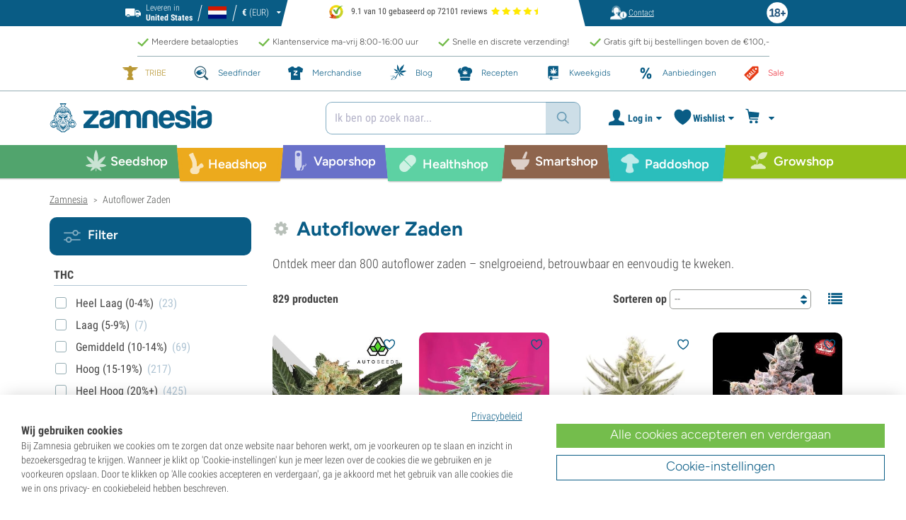

--- FILE ---
content_type: image/svg+xml
request_url: https://www.zamnesia.nl/img/l/4.svg
body_size: -201
content:
<?xml version="1.0" encoding="UTF-8"?>
<svg id="Laag_2" data-name="Laag 2" xmlns="http://www.w3.org/2000/svg" viewBox="0 0 30 20">
  <defs>
    <style>
      .cls-1 {
        fill: #ffde17;
      }

      .cls-2 {
        fill: #d41800;
      }
    </style>
  </defs>
  <g id="Laag_2-2" data-name="Laag 2">
    <g id="Germany_flag" data-name="Germany flag">
      <rect class="cls-1" y="13.3262" width="30" height="6.6738"/>
      <rect class="cls-2" y="6.6738" width="30" height="6.674"/>
      <rect width="30" height="6.6738"/>
    </g>
  </g>
</svg>

--- FILE ---
content_type: application/javascript
request_url: https://www.zamnesia.nl/themes/responsive/js/category.js?_=507f22ff20da70f52c7a8984cbb86c75
body_size: 425
content:
$(document).ready(function () {

	//initAjaxPagination();
	if ($('#seedbankDetector').length) {
		$('#catSmall #allseedbanks').children('ul').show();
	}
    update_wishlist_buttons();
	initInfiniteScroll();
	manageFoldedCategoryDescription();

	$('.description_read_more').click(function () {
		$('.cat_desc').removeClass('folded');
		$('.description_read_more').hide();
		$('.description_read_less').show();
	});

	$('.description_read_less').click(function () {
		$('.cat_desc').addClass('folded');
		$('.description_read_less').hide();
		$('.description_read_more').show();
	});

	if ($('.brands-navigation').length && window.innerWidth < 768) {
		new Swiper('.brands-navigation', {
			slidesPerView: 8,
			loop: false,
			nextButton: '.alphabet-next',
			prevButton: '.alphabet-prev',
			speed: 400,
		});
	} else {
		$('.alphabet').removeClass('swiper-wrapper');
		$('.brands-navigation').removeClass('swiper-container');
		$('.alphabet li').removeClass('swiper-slide');
	}

	initNiceCombinationsSelect();
	equalHeightsProductCardBottom();

	if ($('.search-popular-list').length && window.innerWidth > 767) {
		new Swiper('.search-popular-list', {
			slidesPerView: 5,
			loop: false,
			spaceBetween: 20,
			nextButton: '.search-popular-list-next',
			prevButton: '.search-popular-list-prev',
			speed: 400,
			breakpoints: {
				1199: { slidesPerView: 3 }
			}
		});
	}
});

/**
 * If category caching is enabled, the 'add to wishlist' buttons are initially displayed empty
 * and when the page is loaded, the already added products are marked.
 */
function update_wishlist_buttons ()
{
    if (typeof wishListProductsIds == 'object') {
        $.each(wishListProductsIds, function (i, v) {
            $('#wishlist-container'+i+v+' input.add-to-wishlist').addClass('in-wishlist');
        });
    }
}

function manageFoldedCategoryDescription()
{
	var heightRowsDescription = 100; //3 rows
	var countCurrentRowsDescription = 0;
	if ($('.folded').length) {
		$('.folded').children().each(function (i, el) {
			countCurrentRowsDescription = countCurrentRowsDescription + $(el).height();
		});
		if (countCurrentRowsDescription < heightRowsDescription) {
			$('.cat_desc').removeClass('folded');
			$('.description_read_less').hide();
			$('.description_read_more').hide();
		} else {
			$('.cat_desc').addClass('folded');
			$('.description_read_less').hide();
			$('.description_read_more').show();
		}
	}
}

--- FILE ---
content_type: application/javascript
request_url: https://www.zamnesia.nl/modules/countrypopup/js/frontend.js?_=507f22ff20da70f52c7a8984cbb86c75
body_size: 1205
content:
var CountryPopUp = {
    scroll_percentage: null,
    show_time: 0,
    fancybox: null,
    showing: null,
    identifier: null,

    init: function(scroll_percentage, show_time, view, iso, id_popup, age_restriction, checkout_popup) {
        view = view ? view : "subscribe.tpl";
        var subscribePopup = (view == 'subscribe.tpl');
        var self = this;
        var viewClasses = {
            'age_popup.tpl': {
                '#fancybox-overlay': 'agePopupOverlay',
                '#fancybox-wrap': 'ageWrapper',
                '#fancybox-content' : 'agePopup'
            },
            'subscribe.tpl': {
                '#fancybox-overlay': 'overlay-country-popup',
                '#fancybox-wrap': 'nl-subscribe-popup',
                '#fancybox-content' : 'content-country-popup'
            },
            'default.tpl': {
                '#fancybox-overlay': 'overlay-country-popup',
                '#fancybox-wrap': 'wrap-country-popup',
                '#fancybox-content' : 'content-country-popup'
            },
            'checkout.tpl': {
                '#fancybox-overlay': 'overlay-country-popup',
                '#fancybox-wrap': 'wrap-country-popup',
                '#fancybox-content' : 'content-country-popup'
            }
        }
        var language_iso	= iso,
        redirectLanguages	= ['it', 'de'];
        this.identifier		= 'country_popup_' + id_popup;

        if (-1 != redirectLanguages.indexOf(language_iso)) {
            this.identifier += '_' + language_iso;
        }

        if (checkout_popup) {
            this.identifier = 'checkout_popup';
        }

        this.scroll_percentage = scroll_percentage;
        this.show_time = show_time;

        if (!readCookie(this.identifier)) {
            this.fancybox = $('#counryPopupTrigger').fancybox({
                padding: 0,
                margin: 20,
                autoCenter: true,
                autoScale: true,
                centerOnScroll: true,
                showCloseButton: false,
                hideOnOverlayClick: false,
                autoDimensions: true,
                onComplete: function () {
                    $('#fancybox-content').css('visibility', 'visible');
                    $(window).resize();
                    if (!checkout_popup && !subscribePopup) {
                        if (!age_restriction) {
                            setCookie(self.identifier, true, 365*10);
                        }
                    }
                    if (subscribePopup) {
                        $('#fancybox-close').attr('style', 'display: block!important');
                    }
                },
                onStart: function () {
                    $('#fancybox-content').css('visibility', 'hidden');
                    $('#fancybox-overlay').addClass(viewClasses[view]['#fancybox-overlay']);
                    $('#fancybox-wrap').addClass(viewClasses[view]['#fancybox-wrap']);
                    $('#fancybox-content').addClass(viewClasses[view]['#fancybox-content']);
	                $('#fancybox-wrap').addClass('countrypopup');
                },
                onClosed: function () {
                    $('#fancybox-overlay').removeClass(viewClasses[view]['#fancybox-overlay']);
                    $('#fancybox-wrap').removeClass(viewClasses[view]['#fancybox-wrap']);
                    $('#fancybox-content').removeClass(viewClasses[view]['#fancybox-content']);

                    $('#fancybox-wrap').removeClass('countrypopup');
                    if (subscribePopup) {
                        setCookie(self.identifier, true, 365*10);
                    }
                }
            });

            this.runModal();
        }

        $('#closeAgePopup').on('click', function(event){
            event.preventDefault();
            $.fancybox.close();
            setCookie(self.identifier, true, 365*10);
        });

        $('#closeCheckoutPopup').on('click', function(event){
            event.preventDefault();
            $.fancybox.close();
        });

        $('#addFreeToCart').on('click', function(event){
            event.preventDefault();
            $.ajax({
                type: 'GET',
                url: baseDir + 'cart.php',
                data: 'ajax=true&summary&add_checkout_gift=true',
                dataType: 'json',
                success: function(data) {
                    ajaxCart.refresh();
                    updateCartSummary(data.summary);
                    setCookie('checkout_popup', true, 365*10);
                },
                error: function() {
                    console.log('error');
                }
            });
            $.fancybox.close();
        });

        this.actionSubmitNewsletterForm();
    },

  runModal: function() {
        var self = this;

        if (self.scroll_percentage && self.show_time) {
            $(document).scroll(function () {
                var scrollPercent = 100 * $(window).scrollTop() / ($(document).height() - $(window).height()) + 1;
                if(scrollPercent >= self.scroll_percentage && !self.showing) {
                    self.showing = true;
                    setTimeout(function () {
                        self.fancybox.click();
                    }, self.show_time*1000);
                }
            });
        } else if (self.scroll_percentage) {
            $(document).scroll(function () {
                var scrollPercent = 100 * $(window).scrollTop() / ($(document).height() - $(window).height()) + 1;
                if(scrollPercent >= self.scroll_percentage && !self.showing) {
                    self.fancybox.click();
                    self.showing = true;
                }
            });
        } else {
            setTimeout(function () {
                self.fancybox.click();
                self.showing = true;
            }, self.show_time*1000);
        }
    },

    actionSubmitNewsletterForm: function() {
        var self = this;
        var $container = $('.cpp-subscribe-container');

        if (typeof blockNewsLetterAjax == "undefined") {
            var blockNewsLetterAjax = baseDir + "modules/blocknewsletter/subscribe.php";
        }

        $('#cpp-subscribe').submit(function (e) {
            e.preventDefault();
            $('.cpp-subscribe-container').addClass('loading');
            var email = $('#cpp-email').val();
            $.ajax({
                type: 'POST',
                url: blockNewsLetterAjax,
                data: 'ajax=1&action=0&email=' + email + '&age-confirm=' + ($('#cpp-agree').is(':checked') ? 1 : 0),
                dataType: 'json',
                success: function(data) {
                    $('.cpp-subscribe-container').removeClass('loading');
                    if (typeof data == 'object') {
                        if (data.success) {
                            setCookie(self.identifier, true, 365*10);

                            $('.cpp-subscribe-container').remove();
                            $('.cpp-message-success').show(200);

                        }
                        else if (data.error) {
                            $container.find('.errors').html(data.error);
                            $container.find('.errors').show(200);
                        }
                    }
                    else {
                        $container.find('.errors').html('Something went wrong');
                        $container.find('.errors').show(200);
                    }
                },
                error: function(XMLHttpRequest, textStatus, errorThrown) {
                    $('.cpp-subscribe-container').removeClass('loading');
                    $container.find('.errors').html('Technical error');
                    $container.find('.errors').show(200);
                }
            });
        });

        $('.nl-subscribe').on('click', '.closeBtn', function(e) {
            e.preventDefault();
            $.fancybox.close();
        });
    }
}

--- FILE ---
content_type: image/svg+xml
request_url: https://www.zamnesia.nl/themes/responsive/img/Seedshop_icon_BG_Desktop.svg
body_size: 1471
content:
<svg width="365" height="192" viewBox="0 0 365 192" fill="none" xmlns="http://www.w3.org/2000/svg">
<g clip-path="url(#clip0_261_5849)">
<g opacity="0.5" filter="url(#filter0_i_261_5849)">
<path d="M352.394 169.809C327.617 155.691 299.723 148.027 271.25 147.513C264.804 147.535 258.365 147.97 251.974 148.816C262.829 141.102 273.023 132.488 282.45 123.064C307.068 97.8855 326.331 67.9292 339.065 35.0207C339.428 34.0155 339.499 32.9268 339.269 31.8825C339.038 30.8382 338.516 29.8817 337.764 29.1253C337.012 28.3689 336.061 27.8441 335.023 27.6124C333.984 27.3808 332.902 27.452 331.902 27.8176C299.181 40.6241 269.396 59.9971 244.361 84.7561C235.597 93.6235 227.524 103.155 220.213 113.266C224.734 93.5363 227.062 73.3626 227.155 53.1158C226.657 10.0861 216.721 -32.3026 198.056 -71.0248C197.572 -71.929 196.859 -72.6883 195.989 -73.2259C195.12 -73.7634 194.124 -74.0599 193.104 -74.0852C192.076 -74.0916 191.068 -73.8082 190.192 -73.2673C189.317 -72.7263 188.61 -71.9494 188.151 -71.0248C169.473 -32.3071 159.536 10.0845 159.052 53.1158C159.149 73.3623 161.478 93.5355 165.994 113.266C158.703 103.117 150.629 93.5607 141.846 84.6862C116.811 59.9272 87.0256 40.5543 54.3046 27.7478C53.302 27.3859 52.2182 27.3165 51.1781 27.5478C50.1381 27.779 49.1843 28.3014 48.4269 29.0546C47.6695 29.8079 47.1394 30.7612 46.8978 31.8045C46.6562 32.8478 46.7129 33.9386 47.0615 34.9509C59.795 67.8594 79.0577 97.8157 103.676 122.994C113.122 132.418 123.315 141.053 134.152 148.816C127.788 147.968 121.376 147.533 114.957 147.513C86.4865 148.044 58.5972 155.707 33.8133 169.809C32.9798 170.306 32.2889 171.013 31.8082 171.859C31.3276 172.706 31.0736 173.663 31.0711 174.638C31.0571 175.616 31.3041 176.58 31.7864 177.429C32.2687 178.279 32.9686 178.983 33.8133 179.467C58.5972 193.569 86.4865 201.232 114.957 201.763C123.489 201.737 132.003 200.993 140.412 199.541C139.88 200.006 139.417 200.542 138.884 200.995C124.425 216.011 113.586 234.165 107.205 254.059C106.937 255.025 106.93 256.045 107.184 257.014C107.438 257.983 107.944 258.867 108.651 259.575C109.372 260.284 110.265 260.791 111.241 261.047C112.217 261.302 113.243 261.296 114.216 261.029C133.915 254.748 151.888 243.939 166.711 229.459L187.434 210.607V260.412C187.434 261.917 188.028 263.36 189.086 264.424C190.144 265.488 191.579 266.085 193.075 266.085C194.571 266.085 196.005 265.488 197.063 264.424C198.121 263.36 198.715 261.917 198.715 260.412V210.607L219.206 229.226C234.095 243.795 252.145 254.686 271.933 261.041C272.428 261.193 272.943 261.272 273.46 261.274C274.327 261.265 275.181 261.057 275.956 260.665C276.73 260.272 277.405 259.706 277.928 259.011C278.451 258.315 278.809 257.508 278.973 256.651C279.137 255.795 279.104 254.912 278.875 254.07C272.578 234.162 261.751 216.004 247.253 201.042C246.782 200.518 246.271 200.032 245.726 199.587C254.13 201.078 262.647 201.822 271.181 201.81C299.651 201.279 327.54 193.616 352.324 179.514C353.136 179.004 353.807 178.296 354.275 177.455C354.742 176.615 354.992 175.67 355 174.707C355.008 173.744 354.774 172.795 354.321 171.947C353.867 171.099 353.209 170.379 352.405 169.855" fill="#CBE7D4"/>
</g>
</g>
<defs>
<filter id="filter0_i_261_5849" x="31.0706" y="-74.0853" width="323.929" height="340.171" filterUnits="userSpaceOnUse" color-interpolation-filters="sRGB">
<feFlood flood-opacity="0" result="BackgroundImageFix"/>
<feBlend mode="normal" in="SourceGraphic" in2="BackgroundImageFix" result="shape"/>
<feColorMatrix in="SourceAlpha" type="matrix" values="0 0 0 0 0 0 0 0 0 0 0 0 0 0 0 0 0 0 127 0" result="hardAlpha"/>
<feOffset/>
<feGaussianBlur stdDeviation="2"/>
<feComposite in2="hardAlpha" operator="arithmetic" k2="-1" k3="1"/>
<feColorMatrix type="matrix" values="0 0 0 0 0 0 0 0 0 0 0 0 0 0 0 0 0 0 0.25 0"/>
<feBlend mode="normal" in2="shape" result="effect1_innerShadow_261_5849"/>
</filter>
<clipPath id="clip0_261_5849">
<rect width="365" height="192" fill="white"/>
</clipPath>
</defs>
</svg>


--- FILE ---
content_type: image/svg+xml
request_url: https://www.zamnesia.nl/themes/responsive/img/footer-payment-methods/iDeal.svg
body_size: 294
content:
<svg id="iDeal" xmlns="http://www.w3.org/2000/svg" viewBox="0 0 111.41 97.14"><defs><style>.cls-1{fill:#cc1b69;}.cls-2{fill:#fff;}</style></defs><title>iDeal</title><rect x="12.39" y="54.68" width="17.85" height="29.65"/><circle cx="21.47" cy="39.86" r="10.11"/><path d="M64.94,2.94H.89v97.14H64.94v0c14-.19,25.08-3.67,32.94-10.36,9.57-8.14,14.42-21,14.42-38.2a59.16,59.16,0,0,0-3.79-21.92A39.92,39.92,0,0,0,97.94,14.29C89.82,7.08,78.43,3.18,64.94,3v0ZM63.73,9.39c12.42,0,22.76,3.36,29.92,9.72,8.1,7.2,12.2,18.1,12.2,32.4,0,28.34-13.78,42.12-42.12,42.12H7.34V9.39Z" transform="translate(-0.89 -2.94)"/><path class="cls-1" d="M62,87.29H39.33V17.24H61.06c18.88,0,39,7.45,39,35.12,0,29.24-20.1,34.93-39,34.93Z" transform="translate(-0.89 -2.94)"/><path class="cls-2" d="M47.72,36.88A6.17,6.17,0,0,0,45,35.2a12.33,12.33,0,0,0-3.33-.34H35V52.64h6.86A10.77,10.77,0,0,0,45,52.26a6.44,6.44,0,0,0,2.57-1.45,7.92,7.92,0,0,0,1.92-3.16A11.61,11.61,0,0,0,50,43.91a13,13,0,0,0-.58-4.13A8,8,0,0,0,47.72,36.88Zm-8.44,1.76h1.07a14.26,14.26,0,0,1,2.7.15,2.86,2.86,0,0,1,1.37.68,3.46,3.46,0,0,1,.84,1.44,9.73,9.73,0,0,1,.32,2.85,10.86,10.86,0,0,1-.32,3,3.22,3.22,0,0,1-.76,1.41,2.62,2.62,0,0,1-1.19.59,8.65,8.65,0,0,1-1.94.15H39.28Z" transform="translate(-0.89 -2.94)"/><path class="cls-2" d="M57.25,45.23h8.44V41.45H57.25V38.64h9.08V34.86H52.93V52.64H66.65V48.86h-9.4Z" transform="translate(-0.89 -2.94)"/><path class="cls-2" d="M74.55,34.86,67.64,52.64h4.6l1.4-3.82h6.09c.2.5,1.48,3.82,1.48,3.82H85.9L78.8,34.86ZM78.3,45H75c.29-.8,1.12-3.09,1.62-4.45Z" transform="translate(-0.89 -2.94)"/><path class="cls-2" d="M91.93,48.86V35H87.61V52.64H100.4V48.86Z" transform="translate(-0.89 -2.94)"/></svg>

--- FILE ---
content_type: application/javascript
request_url: https://www.zamnesia.nl/modules/newseedfinder/js/front.js?_=507f22ff20da70f52c7a8984cbb86c75
body_size: 2749
content:
const state = {
    layersQuantity: null,
    layersPosition: null,
    currentLayerId: null,
    previousIds: [],
    selectedOptions: {}, //[layer_id]: optin_id || [...optoin_id]
    preSelectedOptions: {},
    multiple: false,
    questionNumber: null,
    debug: false
};

let swiperTopPagination = null;
let swiperNewseedFinderProducts = null;
let lazyInstanceNsf = null;

function initSeedfinder() {
    swiperTopPagination = new Swiper('.newSeedfinder-navigation', {
        slidesPerView: 'auto',
        loop: false,
        speed: 400
    });

    state.layersQuantity = $('.seedfinder-swiper-slide').data('layers-quantity');
    state.layersPosition = $('.seedfinder-swiper-slide').data('layers-position');
    state.currentLayerId = $('.seedfinder-swiper-slide').data('layerid');
    state.multiple = $('.seedfinder-swiper-slide').data('multiple');
    state.questionNumber = $('.seedfinder-swiper-slide').data('question-number');
    if (typeof $('.seedfinder-swiper-slide').data('selected-options') == 'object') {
        state.selectedOptions = $('.seedfinder-swiper-slide').data('selected-options');
        for (let i in state.selectedOptions) {
            state.previousIds.push(i);
        }
    }

    if (typeof preselectedOptionsJson !== 'undefined' && preselectedOptionsJson) {
        state.preSelectedOptions = JSON.parse(preselectedOptionsJson);
    }

    if (state.debug) {
        console.log('state on init')
        console.log(state)
    }

    if ($('.seedfinder-products__wrap#product_list').length) {
       decorateRenderedProductsView();
    }

    if ($('#noProducts-wrap').length) {
        decorateRenderedNoProductsView();
    }

    assignPaginationClickEvent();
    assignOptionClickEvent();
    updateNavigationButtonsAvailability();

    assignResetButtonClickEvent();

    $('.seedfinder-next').click(function () {
        if ($('.seedfinder-next button').hasClass('disabled')) {
            return false;
        }
        changeLayer('next');
    });
    assignBackButtonClickEvent();
}

function changeLayer(direction, numberQuestion = 0, idLayer = 0, reset = false) {
    $('.seedfinder-body').addClass('loading');
    let data = {};
    if (direction === 'next') {
        data = state;
    } else if (direction == 'back' || direction == 'number') {
        state.questionNumber = numberQuestion;
        state.layersPosition = numberQuestion;
        if (reset) {
            state.selectedOptions = {};
            state.previousIds = [];
        }
        data = { ...state, back: idLayer}
        if (reset) {
            data = { ...data, actionRestart: 1}
        }
    }
    $.ajax({
        type: 'post',
        data,
        url: baseDir + 'modules/newseedfinder/ajax.php',
        success: (data) => {
            var data_result = JSON.parse(data);

            if (data_result.products) {
                updateProgressBar('last')
                renderProducts(data_result.products)
                return;
            }

            if (data_result.noProducts) {
                updateProgressBar('last')
                renderNoProducts(data_result.noProducts)
                return;
            }

            if (direction === 'next') {
                const previousIds = state.previousIds;
                let index =  previousIds.findIndex(($id) => $id == state.currentLayerId);
                if (index === -1) {
                    state.previousIds.push(state.currentLayerId);
                }
                if (data_result.position) {
                    state.questionNumber = data_result.position;
                } else {
                    state.questionNumber++;
                }
            } else if (direction == 'back' || direction == 'number') {
                state.layersPosition = data_result.position;
            }

            state.currentLayerId = data_result.id;
            state.multiple       = Boolean(data_result.multiple === '1');
            state.layersPosition = Number(data_result.position);
            $('#nsf-wrapper').removeClass('showProducts')
            $('#nsf-wrapper').removeClass('noProducts')
            $('.seedfinder-wrap').removeClass('showProducts')
            $('.seedfinder-wrap').removeClass('noProducts')
            $('.seedfinder-pagination').show()

            updateProgressBar(data_result.position, data_result.id, reset);
            updateNavigationButtonsAvailability();
            assignBackButtonClickEvent();
            assignResetButtonClickEvent();

            $('.seedfinder-swiper-slide').html(data_result.optionsHTML).fadeIn(250);

            updateOptionSelectedStatus();
            assignOptionClickEvent();

        },
        error: () => {
            console.log('Technical error');
        }
    });
    $('.seedfinder-body').removeClass('loading');

    if (state.debug) {
        console.log('state after change layer')
        console.log(state)
    }
}

function updateOptionSelectedStatus() {
    if (typeof state.selectedOptions[state.currentLayerId] !== 'undefined' && state.selectedOptions[state.currentLayerId].length) {
        state.selectedOptions[state.currentLayerId].forEach(function (e) {
            $('.seedfinder-layer-element[data-optionid='+e+']').addClass('selected')
        })
    }
}

function updateNavigationButtonsAvailability() {
    if (typeof state.selectedOptions[state.currentLayerId] !== 'undefined' && state.selectedOptions[state.currentLayerId].length) {
        $('.seedfinder-next button').removeClass('disabled');
    } else {
        $('.seedfinder-next button').addClass('disabled');
    }
    if (state.layersPosition > 1) {
        $('.seedfinder-reset').removeClass('deactivated');
        $('.seedfinder-back button').removeClass('disabled');
    } else {
        $('.seedfinder-reset').addClass('deactivated');
        $('.seedfinder-back button').addClass('disabled');
    }
    if (state.layersPosition == state.layersQuantity) {
        $('.seedfinder-next button').hide();
        $('.seedfinder-next button#show_results').show();
    } else {
        $('.seedfinder-next button').hide();
        if (window.innerWidth > 767) {
            $('.seedfinder-next button#desktop_next').show();
        } else {
            $('.seedfinder-next button#mobile_next').show();
        }
    }
}

function getDoneElements()
{
    let doneElements = Array();
    $('.element-done').each(function (e) {
        doneElements.push($(this).attr('data-number'))
    })
    return doneElements;
}

function assignResetButtonClickEvent()
{
    $('.seedfinder-reset').unbind('click');
    const doneElements = getDoneElements();
    let realFirstStep = null;

    doneElements.every(v => {
        if (state.selectedOptions[v]) {
            realFirstStep = v;
            return false;
        }
        return true;
    });
    if (realFirstStep) {
        $('.seedfinder-reset').click(function () {
            if ($('.seedfinder-reset').hasClass('deactivated')) {
                return;
            }
            changeLayer('number', parseInt($('.bar-element[data-number='+realFirstStep+']').attr('data-quest')), realFirstStep, true);
        });
    } else {
        $('.seedfinder-reset').addClass('deactivated');
    }

}

function assignBackButtonClickEvent()
{
    $('.seedfinder-back').unbind('click');
    $('.seedfinder-back').click(function () {

        const reversedDoneElements = getDoneElements().reverse();
        let backTo = null;
        reversedDoneElements.every(v => {
            if (state.selectedOptions[v]) {
                backTo = v;
                return false;
            }
            return true;
        });

        if (backTo) {
            changeLayer('back', $('.bar-element[data-number='+backTo+']').attr('data-quest'), backTo);
        }

    });
}

function assignPaginationClickEvent()
{
    $('.bar-element').unbind('click');
    $('.element-done').click(function () {
        changeLayer('number', parseInt($(this).attr('data-quest')), parseInt($(this).attr('data-number')));
    });
}

function assignBackRestartButtonClickEvent()
{
    const doneElements = getDoneElements();
    const reversedDoneElements = getDoneElements().reverse();
    let realFirstStep = null;
    let realLastStep = null;

    reversedDoneElements.every(v => {
        if (state.selectedOptions[v]) {
            realLastStep = v;
            return false;
        }
        return true;
    });
    doneElements.every(v => {
        if (state.selectedOptions[v]) {
            realFirstStep = v;
            return false;
        }
        return true;
    });

    $('#back-to-first-step').click(function () {
        changeLayer('number', parseInt($('.bar-element[data-number='+realFirstStep+']').attr('data-quest')), realFirstStep, true);
    });

    $('#back-to-last-step').click(function () {
        changeLayer('number', parseInt($('.bar-element[data-number='+realLastStep+']').attr('data-quest')), realLastStep);
    });
}

function assignOptionClickEvent()
{
    $('.seedfinder-layer-element').click(function () {
        const selectedOptionId = String($(this).data('optionid'));
        const noPreferenceOption = Boolean($(this).data('nochoice'));
        const noPreferenceId = $(document).find('.seedfinder-layer-element[data-nochoice=1]').attr('data-optionid');

        if (!state.selectedOptions[state.currentLayerId]) {
            state.selectedOptions[state.currentLayerId] = [];
        }

        const stateOptions = state.selectedOptions[state.currentLayerId];

        let index =  stateOptions.findIndex(($id) => $id == selectedOptionId);

        if (index === -1) {
            if (state.multiple == 0) {
                state.selectedOptions[state.currentLayerId] = [];
            }
            if (state.multiple == 1) {
                state.selectedOptions[state.currentLayerId] = stateOptions.filter(($id) => $id != noPreferenceId);
            }
            state.selectedOptions[state.currentLayerId].push(selectedOptionId)
        } else {
            state.selectedOptions[state.currentLayerId] = stateOptions.filter(($id) => $id != selectedOptionId);
        }

        if (state.multiple == 0) {
            $(document).find('.seedfinder-layer-element').removeClass('selected');
            if (index !== -1) {
                updateNavigationButtonsAvailability();
                return;
            }
            $(this).addClass('selected');
        } else {

            if (noPreferenceOption) {
                $(document).find('.seedfinder-layer-element').removeClass('selected');
                state.selectedOptions[state.currentLayerId] = [selectedOptionId];
            } else {
                $(document).find('.seedfinder-layer-element[data-nochoice=1]').removeClass('selected');
            }

            if (index === -1) {
                $(this).addClass('selected');
            } else {
                $(this).removeClass('selected');
            }
        }

        updateNavigationButtonsAvailability();
        if (state.debug) {
            console.log('state after option click')
            console.log(state)
        }
    });
}

function updateProgressBar(pos, id = null) {

    if (pos === 'last') {
        $('.element-current').addClass('element-done')
        return;
    }

    $('.steps-counter-current-step').html(pos)

    for (i = 1; i <= state.layersQuantity; i++) {
        if (i < state.questionNumber) {
            classAdd = 'element-done';
            classRemove = 'element-not-done';
            if ($('.main-progress #bar-element' + (i)).hasClass('element-current')) {
                classRemove = 'element-current';
            }
        }
        else if (i == state.questionNumber) {
            classAdd = 'element-current';
            if (id) {
                $('.main-progress #bar-element' + (i)).attr('data-number', id);
            }
            if ($('.main-progress #bar-element' + (i)).hasClass('element-not-done')) {
                classRemove = 'element-not-done';
            } else {
                classRemove = 'element-done';
            }
        }
        else {
            classAdd = 'element-not-done';
            classRemove = 'element-done';
            if ($('.main-progress #bar-element' + (i)).hasClass('element-current')) {
                classRemove = 'element-current';
            }
        }
        $('.main-progress #bar-element' + (i)).addClass(classAdd);
        $('.main-progress #bar-element' + (i)).removeClass(classRemove);
        if ($('.main-progress #bar-element' + (i)).hasClass('element-not-done')) {
            $('.main-progress #bar-element' + (i)).removeClass('element-done');
        }
    }

    assignPaginationClickEvent();

    if (typeof swiperTopPagination !== 'undefined') {
        if (state.questionNumber > 2) {
            swiperTopPagination.slideTo(state.questionNumber - 2);
        }
        if (state.questionNumber <= 2) {
            swiperTopPagination.slideTo(0);
        }
    }
}

function renderNoProducts(noProducts) {
    $('.seedfinder-swiper-slide').html(noProducts);
    decorateRenderedNoProductsView();
}

function renderProducts(products) {
    $('.seedfinder-swiper-slide').fadeOut(250, () => {
        $('.seedfinder-swiper-slide').html(products).fadeIn(250, function () {
            decorateRenderedProductsView();
        });
    });
}

function decorateRenderedNoProductsView()
{
    $('#nsf-wrapper').addClass('noProducts');
    $('.seedfinder-wrap').addClass('noProducts')
    assignBackRestartButtonClickEvent();
}

function decorateRenderedProductsView()
{
    $('#nsf-wrapper').addClass('showProducts')
    $('.seedfinder-wrap').addClass('showProducts')

    let defaultNumberPerView = 5.2;
    let numberPerView767 = 2.2;
    let numberPerView1199 = 3.2;
    let numberPerView1599 = 4.2;
    if (!$('#nsf-wrapper').length) {
        defaultNumberPerView = 4.2;
    }

    if ($('#newseedfinder.newseedfinderPage').length) {
        defaultNumberPerView = 5.5;
        numberPerView1199 = 4.5;
        numberPerView1599 = 5.5;
    }

    swiperNewseedFinderProducts = new Swiper('.newSeedfinder-productList', {
        slidesPerView: defaultNumberPerView,
        loop: false,
        spaceBetween: 20,
        speed: 400,
        nextButton: '.seedfinder-products__list-head .swiper-button-next',
        prevButton: '.seedfinder-products__list-head .swiper-button-prev',
        breakpoints: {
            767: {
                slidesPerView: numberPerView767
            },
            1199: {
                slidesPerView: numberPerView1199
            },
            1599: {
                slidesPerView: numberPerView1599
            }
        },
        onTransitionStart: function () {
            if (typeof(lazyInstanceNsf) != 'undefined' && typeof lazyInstanceNsf.update === 'function') {
                lazyInstanceNsf.update();
            }
        }
    });

    if ($('.productCardWrap img.lazy').length) {
        lazyInstanceNsf = $('.productCardWrap img.lazy').Lazy({
            chainable: false,
            afterLoad: function (element) {
                let productCardWrap = $('.productCardWrap');
                if (productCardWrap) {
                    productCardWrap.equalHeights();
                }
            }
        });
    }

    ajaxCart.overrideButtonsInThePage();
    equalHeightsProductCardBottom();
    assignBackRestartButtonClickEvent();
    displayProductsRating();
    initNiceCombinationsSelect();

    $('.show_more').click(function () {
        $(this).hide();
        $(this).parent().find('.hidden-features').show();
        $(this).parent().find('.show_less').show();
    })
    $('.show_less').click(function () {
        $(this).hide();
        $(this).parent().find('.hidden-features').hide();
        $(this).parent().find('.always_show').show();
        $(this).parent().find('.show_more').show();
    })
}

function resetSeedfinder() {
    $('#nsf-wrapper').removeClass('showProducts')
    state.layersQuantity = null
    state.layersPosition = null
    state.currentLayerId = null
    state.previousIds = []
    state.selectedOptions = {}
    state.preSelectedOptions = {}
    state.multiple = false
    state.questionNumber = null
}

$(document).ready(function() {
    initSeedfinder();
});


--- FILE ---
content_type: image/svg+xml
request_url: https://www.zamnesia.nl/img/splio/redesign/Stone_2.svg
body_size: 1821
content:
<svg id="Rank_2_stone" xmlns="http://www.w3.org/2000/svg" xmlns:xlink="http://www.w3.org/1999/xlink" width="53.731" height="53.318" viewBox="0 0 53.731 53.318">
  <defs>
    <linearGradient id="linear-gradient" x1="0.5" y1="1" x2="0.5" gradientUnits="objectBoundingBox">
      <stop offset="0" stop-color="#dd9152"/>
      <stop offset="1" stop-color="#cc7025"/>
    </linearGradient>
    <linearGradient id="linear-gradient-2" y1="0.5" x2="1" y2="0.5" gradientUnits="objectBoundingBox">
      <stop offset="0" stop-color="#703111"/>
      <stop offset="1" stop-color="#9e5726"/>
    </linearGradient>
  </defs>
  <g id="Stone">
    <path id="Path_72869" data-name="Path 72869" d="M27.132.023a4.218,4.218,0,0,1,1.222.061,12,12,0,0,1,2.935.941l2.279,1.062L36,3.2c4.062,1.91,8.242,4.068,11.264,7.4a19.073,19.073,0,0,1,2.3,3.187,17.435,17.435,0,0,1,1.254,2.483l.075.21.126.407.233.876a1.229,1.229,0,0,0,.041.156l.555,2.151.475,2.009.121.471L52.8,23.9s.6,3.223.744,4.348a18.7,18.7,0,0,1,.156,3.206s.623,8.527-3.841,13.26C46.532,48.245,41.4,51.6,36.081,52.529l-2.54.347-1.907.249-1.783.1-2.016.091c-1.107,0-2.24.029-3.345-.039a41.509,41.509,0,0,1-8.627-1.467A34.152,34.152,0,0,1,8.5,48.855a30.314,30.314,0,0,1-3.487-2.328,9.513,9.513,0,0,1-1.1-1.014A13.576,13.576,0,0,1,.471,39.645a20.219,20.219,0,0,1-.43-2.781,10.813,10.813,0,0,1,.031-2.12,72.962,72.962,0,0,1,1.791-9.855l.962-4.234a32.342,32.342,0,0,1,1.2-4.179A19.353,19.353,0,0,1,7.1,11.181a21.148,21.148,0,0,1,4.093-3.8A43.863,43.863,0,0,1,16.963,4.1l2.53-1.258,2.517-1.075A31.819,31.819,0,0,1,25.622.286a8.365,8.365,0,0,1,1.51-.263Z" transform="translate(0.001 0)"/>
    <path id="Path_72870" data-name="Path 72870" d="M32.968,63.649a16.2,16.2,0,0,0,3.556,1.582,32.515,32.515,0,0,0,6.524,1.428,50.616,50.616,0,0,0,10.831.3,35.415,35.415,0,0,0,9.447-1.813C65.4,64.41,72.358,62.127,74.4,54.843a21.773,21.773,0,0,0,.554-8.56c-.151-.938-.721-3.856-.721-3.856a46.444,46.444,0,0,0-1.294-4.978,15.368,15.368,0,0,0-1.883-3.589,22.559,22.559,0,0,0-7.561-6.326,71.4,71.4,0,0,0-6.89-3.388l-1.9-.82a9.751,9.751,0,0,0-2.068-.746,5.113,5.113,0,0,0-2.005-.028,16.111,16.111,0,0,0-2.565.957L41.2,26.669a40.51,40.51,0,0,0-4.053,2.293,17.92,17.92,0,0,0-7.191,9.327c-.461,1.409-.739,2.873-1.085,4.31l-.755,3.183-.957,5.625a10.389,10.389,0,0,0,2.03,8.527,16.75,16.75,0,0,0,3.783,3.715Z" transform="translate(-24.124 -20.18)" fill="url(#linear-gradient)"/>
    <path id="Path_72871" data-name="Path 72871" d="M87.465,33.859A22.559,22.559,0,0,0,79.9,27.533a71.4,71.4,0,0,0-6.89-3.388l-1.9-.82L70.83,23.2a8.141,8.141,0,0,0-1.784-.622,5.113,5.113,0,0,0-2.005-.028,11.035,11.035,0,0,0-1.964.7c-.2.086-.4.173-.6.254L57.608,26.67a40.508,40.508,0,0,0-4.053,2.293,17.92,17.92,0,0,0-7.191,9.327c-.335,1.023-.573,2.075-.811,3.125-.09.4-.179.792-.274,1.185,0,0,1.794-3.143,2.3-4.094,1.719-3.221,3.69-6.163,6.867-8.287a38.5,38.5,0,0,1,3.867-2.186L65.125,24.9c.2-.082.4-.167.59-.25a9.774,9.774,0,0,1,1.673-.609,3.519,3.519,0,0,1,1.37.04,6.925,6.925,0,0,1,1.426.513l.292.127,1.9.818C75.1,26.7,78.52,28.4,80.428,29.431a53.222,53.222,0,0,1,7.036,4.428Z" transform="translate(-40.533 -20.18)" fill="#efc081"/>
    <path id="Path_72872" data-name="Path 72872" d="M19.362,322.309c2.111,1.544,7.463,3.122,10.122,3.446,3.762.459,9.133,1.337,15.1.247,2.941-.537,11.211-1.4,16.494-8.113l1.176.582a8.451,8.451,0,0,1-1.546,2.417,18.114,18.114,0,0,1-4.106,3.424,27.266,27.266,0,0,1-14.611,4.641c-10.21.707-19.149-2.051-23.671-5.184l1.038-1.46Zm-1.09-.789-1,1.158s-5.4-4.275-3.991-11.1c0,0-.807,3.961,4.989,9.942ZM61.7,316.674l1,.5a14.244,14.244,0,0,0,1.159-8.048S63.109,314.4,61.7,316.674Z" transform="translate(-11.682 -277.709)" fill="url(#linear-gradient-2)"/>
  </g>
  <g id="_2" data-name=" 2" transform="translate(22.649 12.372)">
    <path id="Path_69636" data-name="Path 69636" d="M276.725,142.061a3.916,3.916,0,0,1-.075-.511c-.039-1.618-.086-3.235-.1-4.856-.007-.951.029-1.9.066-2.847a22.151,22.151,0,0,0-.274-4.211,4.592,4.592,0,0,1,.086-2.093,2.744,2.744,0,0,0-.086-1.866,11.9,11.9,0,0,1-.356-6.048,1.3,1.3,0,0,1,.242-.687,1.786,1.786,0,0,0,.386-1.484,8.6,8.6,0,0,1,.61-3.506c.391.508.427.508.427.832a21.207,21.207,0,0,1-.072,2.63,9.6,9.6,0,0,0,.043,3.253,14.7,14.7,0,0,1,.276,3.57,40.133,40.133,0,0,1-.345,4.521,14.714,14.714,0,0,0-.072,2c-.007.88.018,1.758.016,2.641a5.607,5.607,0,0,1-.061,1.052,29.75,29.75,0,0,0-.386,5.573c0,.563-.011,1.127-.029,1.688a1.911,1.911,0,0,1-.086.363c-.071-.008-.142-.018-.213-.024l0,.006Z" transform="translate(-269.511 -113.955)"/>
    <path id="Path_69637" data-name="Path 69637" d="M217.834,142.7a3.789,3.789,0,0,1-.173-.482,16.944,16.944,0,0,1-.413-3.768c.014-1.34-.053-2.674-.107-4.01a3.761,3.761,0,0,0-.173-1.039,5.848,5.848,0,0,1-.243-2.192,5.876,5.876,0,0,0-.369-2.59,2.712,2.712,0,0,1-.141-1.453,15.877,15.877,0,0,0,.086-4.212,4.311,4.311,0,0,1,.143-1.875,6.06,6.06,0,0,0,.109-1.36c.016-.2-.036-.434.323-.537.086.372.2.735.252,1.107.223,1.567.443,3.136.626,4.71a5.333,5.333,0,0,1-.063,1.256,2.809,2.809,0,0,0,.336,2.036,1.494,1.494,0,0,1,.148,1.223,3.518,3.518,0,0,1-.148.508,3.23,3.23,0,0,0-.072,2.073c.1.374.173.754.234,1.138a6.78,6.78,0,0,1,.025,2.207,10.414,10.414,0,0,0-.156,1.567c-.018,1.69,0,3.38,0,5.069,0,.207-.023.414-.035.62h-.183l0,0Z" transform="translate(-216.174 -118.654)"/>
  </g>
</svg>


--- FILE ---
content_type: image/svg+xml
request_url: https://www.zamnesia.nl/img/splio/redesign/Stone_4.svg
body_size: 4566
content:
<svg id="Rank_4_stone" xmlns="http://www.w3.org/2000/svg" xmlns:xlink="http://www.w3.org/1999/xlink" width="57.155" height="55.574" viewBox="0 0 57.155 55.574">
  <defs>
    <linearGradient id="linear-gradient" y1="0.5" x2="1" y2="0.5" gradientUnits="objectBoundingBox">
      <stop offset="0" stop-color="#292"/>
      <stop offset="1" stop-color="#70d665"/>
    </linearGradient>
    <linearGradient id="linear-gradient-2" y1="0.5" x2="1" y2="0.5" gradientUnits="objectBoundingBox">
      <stop offset="0" stop-color="#28a528"/>
      <stop offset="1" stop-color="#36b22f"/>
    </linearGradient>
    <linearGradient id="linear-gradient-3" x1="0.5" y1="1" x2="0.5" gradientUnits="objectBoundingBox">
      <stop offset="0" stop-color="#99e293"/>
      <stop offset="1" stop-color="#34a32b"/>
    </linearGradient>
    <linearGradient id="linear-gradient-4" x1="-0.034" y1="0.906" x2="0.922" y2="-0.056" gradientUnits="objectBoundingBox">
      <stop offset="0" stop-color="#69c969"/>
      <stop offset="1" stop-color="#35a82c"/>
    </linearGradient>
    <linearGradient id="linear-gradient-5" x1="0" y1="0.5" x2="1" y2="0.5" xlink:href="#linear-gradient-4"/>
  </defs>
  <g id="Stone">
    <path id="Path_72845" data-name="Path 72845" d="M28.262.022a4.616,4.616,0,0,1,1.767.152A27.726,27.726,0,0,1,33.37,1.681l4.222,2.011L43.328,6.42l2.364,1.12c.411.2.833.374,1.229.6a5.012,5.012,0,0,1,1.331,1.041,12.121,12.121,0,0,1,1.692,2.937l1.635,3.317.938,1.894.154.318,4.043,8.085c.056.12.087.243.137.364.057.137.072.278.121.414a3.269,3.269,0,0,1,.132.755,4.824,4.824,0,0,1,.031,1.125,7.683,7.683,0,0,1-.25,1.413,6.985,6.985,0,0,1-.5,1.047l-.665,1.278-1.95,3.79L50.546,42.25l-1.032,2.039a10,10,0,0,1-1.33,2.174,5.336,5.336,0,0,1-1.5,1.121c-1.143.62-2.374,1.115-3.558,1.657l-4.79,2.268-4.765,2.275c-.987.482-1.949,1.039-2.976,1.438a5.96,5.96,0,0,1-1.689.348,5.317,5.317,0,0,1-2.22-.424c-.522-.2-1.013-.481-1.511-.735l-1.806-.887L17.2,50.56l-4.793-2.279a20.293,20.293,0,0,1-2.7-1.323A4.173,4.173,0,0,1,8.4,45.51c-.45-.753-.781-1.573-1.157-2.362L5.693,39.981,2.156,32.814,1.134,30.743a10.287,10.287,0,0,1-1.1-2.659,3.435,3.435,0,0,1,.272-1.794c.3-.766.741-1.484,1.113-2.22l2.347-4.676,3-6.09.969-1.983a11.5,11.5,0,0,1,1-1.775,4.951,4.951,0,0,1,1.576-1.323c.947-.554,1.968-.965,2.961-1.431l5.016-2.379,5.591-2.679c.758-.363,1.485-.792,2.265-1.112a9.458,9.458,0,0,1,2.121-.6Z" transform="translate(0 0)"/>
    <path id="Path_72846" data-name="Path 72846" d="M218.534,445.861a6.893,6.893,0,0,1-.009-1.631.7.7,0,0,0-.329-.15l-.866-.276-2.55-.981-2.694-1.308,1.381,1.595,3.877,4.774.569.7c.226.295.491.815.731,1.065a2.034,2.034,0,0,0,.037-.511C218.688,448.838,218.534,445.861,218.534,445.861Z" transform="translate(-190.178 -397.214)" fill="#99e293"/>
    <path id="Path_72847" data-name="Path 72847" d="M31.468,277.534a2,2,0,0,0,.467.076l.833.111,4.447.662-.046.052a10.451,10.451,0,0,0,.764,1.768l.962,2.089.69,1.49a1.028,1.028,0,0,1,.088.225.394.394,0,0,1-.027.079c-.5-.335-2.162-1.675-2.629-2.053l-1.368-1.067-2.89-2.223-1.144-.843a.687.687,0,0,1-.254-.293l.107-.074Z" transform="translate(-28.122 -249.686)" fill="#34a32b"/>
    <path id="Path_72848" data-name="Path 72848" d="M223.259,32.162a1.669,1.669,0,0,1,.045.706c0,.118,0,.228-.011.348l-.008,1.747c-.006.44.1,1.919.026,2.03a5.349,5.349,0,0,1-1.07.548c-.706.26-2.756,1.192-2.756,1.192a14.812,14.812,0,0,1-1.93.7l-.058-.022c.24-.354,1.382-1.9,1.66-2.227l.993-1.2,1.926-2.411.875-1.124a1.058,1.058,0,0,1,.308-.284Z" transform="translate(-195.03 -28.935)" fill="#99e293"/>
    <path id="Path_72849" data-name="Path 72849" d="M283.873,442.311c-.264.09-.435.178-.7.256a36,36,0,0,0,.2,5.307l4.7-6.111,1.585-1.881c-.418,0-4.671,2.053-5.776,2.429Z" transform="translate(-253.89 -395.744)" fill="#34a32b"/>
    <path id="Path_72850" data-name="Path 72850" d="M280.76,33.541a2.62,2.62,0,0,1,.464.408l.864,1.071,1.866,2.316,1.065,1.314c.231.282,1.656,2.138,1.821,2.464-.27-.045-1.74-.792-1.989-.9l-2.357-1.076c-.531-.2-.878-.541-1.424-.688-.018,0-.036,0-.062-.016l-.031-.059a12.979,12.979,0,0,1-.13-2.006l.033-1.724c.012-.118-.119-1.108-.119-1.108Z" transform="translate(-251.757 -30.175)" fill="#34a32b"/>
    <path id="Path_72851" data-name="Path 72851" d="M43.793,215.876c.063.122-.179.611-.221.736l-.774,2.082-.63,2.038a4.05,4.05,0,0,1-.36,1.1s-5.579-.474-5.727-.529Z" transform="translate(-32.355 -194.215)" fill="#99e293"/>
    <path id="Path_72852" data-name="Path 72852" d="M448.13,281.275a4.831,4.831,0,0,1-.922-.1,4.492,4.492,0,0,1-.233.783,34.139,34.139,0,0,0-2.064,4.713l1.69-1.233,3.93-3.186,1.271-1.029a7.511,7.511,0,0,0,.731-.556c.089-.092.087-.035.141-.15l-4.543.763Z" transform="translate(-398.951 -252.366)" fill="#34a32b"/>
    <path id="Path_72853" data-name="Path 72853" d="M458.406,222.311c-.024-.141-.082-.182-.185-.274-.3-.267-.635-.494-.953-.738l-1.485-1.167-3.451-2.754-.8-.581a16.853,16.853,0,0,0,.688,2.807l.467,1.691.4,1.56a4.441,4.441,0,0,0,.755.138c.358.055,4.568-.624,4.568-.624a.218.218,0,0,0,0-.059Z" transform="translate(-404.886 -195.045)" fill="#99e293"/>
    <path id="Path_72854" data-name="Path 72854" d="M48.977,307.651,41.413,304.1l-9.18-4.5a3.674,3.674,0,0,1-1.137-1.1,8.422,8.422,0,0,1-.408-.793l-.636-1.3-2.123-4.29-3.1-6.257-1.563-3.177,3.866,3,2.25,1.744a18.082,18.082,0,0,1,3.281,2.839,10.28,10.28,0,0,1,1.054,1.711l.681,1.409a8,8,0,0,0,1.4,2.538,5.41,5.41,0,0,0,2.19,1.087l1.654.549a5.212,5.212,0,0,1,1.178.486,5.354,5.354,0,0,1,1.079,1.136l1.2,1.431,2.171,2.6,3.711,4.441Z" transform="translate(-20.861 -254.315)" fill="url(#linear-gradient)"/>
    <path id="Path_72855" data-name="Path 72855" d="M310.927,281.747a6.674,6.674,0,0,1-.4,1.338c-.391.883-.894,1.722-1.336,2.582l-2.769,5.41-2,3.978a27.828,27.828,0,0,1-1.339,2.63,4.207,4.207,0,0,1-1.278,1.338,21.857,21.857,0,0,1-2.693,1.306l-4.264,2.012-6.24,2.978a24.014,24.014,0,0,1-3.147,1.434c0-.032-.006-.013.024-.051l3.158-3.952a13.655,13.655,0,0,1,.943-1.228l1.194-1.455,1.194-1.463c.285-.354.558-.721.866-1.055a2.227,2.227,0,0,1,.464-.389,12.771,12.771,0,0,1,2.109-.853l2.837-1.2a3.529,3.529,0,0,0,.908-.811,32.17,32.17,0,0,0,1.37-3.079,13.818,13.818,0,0,1,.715-1.683,3.073,3.073,0,0,1,.649-.73c.677-.606,1.439-1.126,2.159-1.685l3.251-2.517Z" transform="translate(-255.973 -253.477)" fill="url(#linear-gradient-2)"/>
    <path id="Path_72856" data-name="Path 72856" d="M133.293,104.468s-1.7-3.112-2.305-4.125c-.258-.428-.812-1.543-.99-1.756-.158-.189-3.736-1.954-4.6-2.359l-3.185-1.52L119.2,93.273a12.879,12.879,0,0,0-2.288-.985,1.793,1.793,0,0,0-.918-.007,6.787,6.787,0,0,0-1.32.577l-1.109.531-4.629,2.183-3.353,1.863-1.465.807c-.27.147-.562.282-.818.451a.862.862,0,0,0-.277.291,8.359,8.359,0,0,0-.43.993l-.826,1.97-2.931,6.846-.646,2.114-.191.527a1.164,1.164,0,0,0-.084.221.1.1,0,0,0,.016.074l2.116,4.044,2.4,4.663.911,1.818a5.187,5.187,0,0,0,.572,1.1,6.637,6.637,0,0,0,1.436.67l1.833.786,5.252,2.274.68.328c.342.177,3.284,1.466,3.389,1.438a5.542,5.542,0,0,0,.723-.317l1.848-.818,6.941-3.081,2.606-1.152.708-.315a2.43,2.43,0,0,0,.342-.148c.175-.118,4.9-10.311,5.455-11.462l-1.852-7.09Z" transform="translate(-87.798 -82.971)" fill="url(#linear-gradient-3)"/>
    <path id="Path_72857" data-name="Path 72857" d="M122.216,94.708,119.2,93.274c-.161-.077-.324-.158-.488-.24a9.211,9.211,0,0,0-1.8-.745,2.074,2.074,0,0,0-.359-.059q-.063,0-.126,0a1.671,1.671,0,0,0-.433.056,5.715,5.715,0,0,0-1.143.487l-.177.09-1.109.531-4.629,2.183-3.353,1.863-1.465.807c-.084.045-.169.09-.255.134a6.215,6.215,0,0,0-.563.317.862.862,0,0,0-.277.291,4.937,4.937,0,0,0-.315.7c-.038.1-.075.2-.115.29l-.826,1.97L98.836,108.8l-.646,2.114-.191.527c-.008.019-.018.042-.028.065l-.017.037a.472.472,0,0,0-.039.119.1.1,0,0,0,.016.074l2.116,4.045,2.4,4.663s-1.039-3.96-1.429-5.269c-.271-.908-1.172-3.607-1.172-3.607l.028-.077.015-.041.013-.042.619-2.026,2.895-6.761,0-.006,0-.006.828-1.973c.048-.115.09-.225.132-.331s.075-.193.111-.279l.211-.111c.1-.05.194-.1.288-.152l0,0,0,0,1.465-.807h.005l3.3-1.834,4.574-2.157,0,0,0,0,1.11-.531.019-.009.019-.01.185-.1a4.659,4.659,0,0,1,.752-.338,7.743,7.743,0,0,1,1.444.22c2.532.64,7.519,2.043,7.519,2.043l-3.185-1.52Z" transform="translate(-87.799 -82.972)" fill="#c1ddbf"/>
    <path id="Path_72858" data-name="Path 72858" d="M42.047,24.866l-6.89,3.249-2.4,1.124c-.79.357-1.6.69-2.348,1.12a4.364,4.364,0,0,0-1.1.843,4.132,4.132,0,0,0-.577.955l-.59,1.2-1.392,2.82L22.36,45.113l-1.432,2.636,5.109-3.817,1.637-1.207a12.281,12.281,0,0,0,2.848-2.416,9.41,9.41,0,0,0,1.2-2.517,5.643,5.643,0,0,1,1.265-2.376A12.058,12.058,0,0,1,35.71,33.7l1.508-.778a15.366,15.366,0,0,0,1.556-.775,5.441,5.441,0,0,0,1.019-.86c.379-.4.717-.836,1.061-1.26l1.23-1.492,1.886-2.308,1.093-1.35,1.8-2.168-4.811,2.153Z" transform="translate(-18.766 -20.434)" fill="url(#linear-gradient-4)"/>
    <path id="Path_72859" data-name="Path 72859" d="M34.788,45.113l4.395-8.939,1.392-2.82.59-1.2a4.132,4.132,0,0,1,.577-.955,4.365,4.365,0,0,1,1.1-.843c.752-.429,1.558-.763,2.348-1.12l2.4-1.124,6.89-3.249,4.811-2.153-1.8,2.168-.542.107a11.221,11.221,0,0,0-2.223,1.062l-2.186,1.14-5.221,2.7a26.946,26.946,0,0,0-3.632,2.02,3.1,3.1,0,0,0-.541.509,12.7,12.7,0,0,0-1.281,1.952l-.947,1.666-3.07,5.236c-.455.765-.853,1.581-1.355,2.316a7.065,7.065,0,0,1-.943.922c-.162.159-.3.346-.472.492a1.076,1.076,0,0,1-.207.127l-.08-.018Z" transform="translate(-31.194 -20.435)" fill="#c1ddbf"/>
    <path id="Path_72860" data-name="Path 72860" d="M300.8,32.148h0l-.285-.552a3.519,3.519,0,0,0-1.26-1.219,28.894,28.894,0,0,0-2.884-1.421l-4.03-1.883-5.217-2.465a29.436,29.436,0,0,0-4.566-1.942l2.116,2.523h0a10.674,10.674,0,0,0,1.083,1.419c.4.486,2.624,3.091,2.624,3.091l1.059,1.159a8.179,8.179,0,0,0,1.361,1.373c.382.261.423.452.843.646l1.857.693a21.05,21.05,0,0,1,2.766,1.542,14.277,14.277,0,0,1,1.969,2.806c.269.517.995,2.323,1.132,2.545a3.1,3.1,0,0,0,.888.879l1.52,1.169c.743.57,1.481,1.192,2.255,1.719a20.6,20.6,0,0,0,2.055,1.621l2.088,1.525L300.8,32.148Z" transform="translate(-253.373 -20.392)" fill="url(#linear-gradient-5)"/>
    <path id="Path_72861" data-name="Path 72861" d="M284.678,25.19l-2.116-2.523a29.433,29.433,0,0,1,4.566,1.942l5.217,2.465,4.03,1.883a28.883,28.883,0,0,1,2.884,1.421,3.519,3.519,0,0,1,1.26,1.219l.285.552a1.8,1.8,0,0,1-.68.012,5.06,5.06,0,0,1-1.435-.151.722.722,0,0,0-.254-.121l-.553-.219-1.7-.842-5.872-2.988c-.551-.265-1.076-.606-1.635-.851,0,0-3.7-1.282-4-1.8Z" transform="translate(-253.373 -20.393)" fill="#c1ddbf"/>
  </g>
  <g id="_4" data-name=" 4" transform="translate(21.623 14.567)">
    <path id="Path_69404" data-name="Path 69404" d="M212.012,195.878c-.232.5-.239-1.108-.325-1.379-.265-.876-.212-1.24-.471-2.119s-.278-1.713-.458-2.577c-.085-.431-.186-.793-.311-1.231a5.777,5.777,0,0,1-.085-1.552,5.578,5.578,0,0,0-.484-2.8,3.141,3.141,0,0,1-.285-2.184,15.725,15.725,0,0,0-.255-2.255,21.671,21.671,0,0,1,.212-2.184,10.6,10.6,0,0,1-.02-2.59,10.4,10.4,0,0,1,.159-1.4c.146-.27.166,1,.166,1,.02.361.2,1.643.239,1.99.04.367.133.65.17,1.005s.007.744.033,1.089c.033.425.351.683.53,1.051a6.816,6.816,0,0,1,.212,2.332,1.858,1.858,0,0,1,.007.606c-.06.155-.026.187-.073.29a1.3,1.3,0,0,0-.026.909,8.068,8.068,0,0,1,.551,1.707,12.71,12.71,0,0,1,0,2.409,8.077,8.077,0,0,0,.232,2.055c.073.316.033.586.1.927a5.746,5.746,0,0,1,.04,1.121c.007.786.219,1.508.292,2.255a5.613,5.613,0,0,1-.149,1.52Z" transform="translate(-209.324 -170.727)"/>
    <path id="Path_69405" data-name="Path 69405" d="M268.531,148.95a2.734,2.734,0,0,1-.17.805c-.085.248-.266.683-.345.927a12.389,12.389,0,0,0-.318,2,13.083,13.083,0,0,1-.255,1.713,5.917,5.917,0,0,1-.318.786,9.033,9.033,0,0,1-.789,1.5,2.728,2.728,0,0,0-.325.973c-.119.644-.02,1.127-.085,1.778a1.808,1.808,0,0,1-.318.831,14.114,14.114,0,0,0-.484,1.405c-.255.56-.219.773-.477,1.327a4.191,4.191,0,0,0-.425,1.372c-.047.464-.418.844-.551,1.282-.14.464-.285.927-.437,1.385.047.509.033,1.031.04,1.565a13.1,13.1,0,0,0,.311,2.545c.047.219.57,1.322.206,1.173-.311-.122-.657-1.43-.717-1.736-.145-.657-.255-1.333-.431-2-.014.039-.026.071-.04.11a9.345,9.345,0,0,1-.391,1.217c-.14.238-.491,1.224-.484.67a4.376,4.376,0,0,1,.318-1.984,6,6,0,0,0,.212-1.005c.014-.045.02-.083.033-.129a15.223,15.223,0,0,1-1.333-2.783c-.106-.554-.053-1.108-.106-1.662a7.823,7.823,0,0,0-.563-1.72,7.153,7.153,0,0,1-.564-3.382,1.554,1.554,0,0,0-.371-1.263,6.63,6.63,0,0,1-.411-.973,15.581,15.581,0,0,1-.988-4.805,8.323,8.323,0,0,0-.146-2.635,8.153,8.153,0,0,1-.232-2.442s-.007-.606.146-.618.133.612.213.947.255,1.012.255,1.012a5.242,5.242,0,0,1,.318,1.675c.053.554.471.909.723,1.4a5.246,5.246,0,0,1,.471,1.927c.066.754.292,3.614.842,4.168a2.293,2.293,0,0,1,.743,2.113,18.6,18.6,0,0,0,.305,2.506,22.327,22.327,0,0,0,.736,2.661c.126.47.073.973.212,1.43a2.447,2.447,0,0,0,.238.5,2.427,2.427,0,0,0,.255-.574,2.137,2.137,0,0,0-.053-.683,2.986,2.986,0,0,1,.285-1.179,13.768,13.768,0,0,1,.5-1.411c.219-.451.431-.922.63-1.379a5.1,5.1,0,0,0,.14-1.623,3.613,3.613,0,0,1,.371-1.494c.318-.661.577-1.289.869-1.958a12.323,12.323,0,0,0,.4-1.707,7.856,7.856,0,0,1,.63-1.54,15.239,15.239,0,0,0,1.042-2.384c.073-.212.34-.625.4-.837a4.963,4.963,0,0,1,.431-1.2c.212-.316-.112,1.157-.146,1.405Z" transform="translate(-252.579 -145.18)"/>
  </g>
</svg>


--- FILE ---
content_type: image/svg+xml
request_url: https://www.zamnesia.nl/img/splio/redesign/Stone_1.svg
body_size: 4156
content:
<svg id="Rank_1_stone" xmlns="http://www.w3.org/2000/svg" xmlns:xlink="http://www.w3.org/1999/xlink" width="40" height="53.605" viewBox="0 0 40 53.605">
  <defs>
    <linearGradient id="linear-gradient" y1="0.5" x2="1.001" y2="0.5" gradientUnits="objectBoundingBox">
      <stop offset="0" stop-color="#272726"/>
      <stop offset="1" stop-color="#6d6e6d"/>
    </linearGradient>
    <linearGradient id="linear-gradient-2" y1="0.5" x2="1" y2="0.5" gradientUnits="objectBoundingBox">
      <stop offset="0" stop-color="#272726"/>
      <stop offset="0.27" stop-color="#2a2a2a"/>
      <stop offset="0.55" stop-color="#363636"/>
      <stop offset="0.82" stop-color="#4a4a4a"/>
      <stop offset="1" stop-color="#5b5b5b"/>
    </linearGradient>
    <linearGradient id="linear-gradient-3" x1="0.5" y1="1" x2="0.5" gradientUnits="objectBoundingBox">
      <stop offset="0" stop-color="#8e8f8f"/>
      <stop offset="1" stop-color="#5d5d5d"/>
    </linearGradient>
    <linearGradient id="linear-gradient-4" y1="0.5" x2="1" y2="0.5" gradientUnits="objectBoundingBox">
      <stop offset="0" stop-color="#4b494a"/>
      <stop offset="0.47" stop-color="#4e4d4d"/>
      <stop offset="0.94" stop-color="#595959"/>
      <stop offset="1" stop-color="#5b5b5b"/>
    </linearGradient>
  </defs>
  <g id="Stone">
    <path id="Path_66356" data-name="Path 66356" d="M20.661,60.269a21.958,21.958,0,0,1-1.523,4.117,4.484,4.484,0,0,1-.586-.236,15.236,15.236,0,0,1-2.421-1.682A19.957,19.957,0,0,0,14,60.939l1.013-5.509c.32.251.639.5.952.769a9.372,9.372,0,0,0,4.476,2.5c.107.023.221.03.327.046A6.151,6.151,0,0,1,20.661,60.269Z" transform="translate(-3.342 -13.246)" fill="url(#linear-gradient)"/>
    <path id="Path_66357" data-name="Path 66357" d="M33.287,63.608a1.122,1.122,0,0,1-.076.091c-1.264,1.37-3.327,1.636-5.177,1.72-.419.023-.868.053-1.347.084a21.225,21.225,0,0,1-5.017-.038A25.613,25.613,0,0,0,23.056,61.3a7.243,7.243,0,0,0,.114-1.575,29.52,29.52,0,0,0,3.281.167c1,0,1.995-.038,2.916-.084a4.816,4.816,0,0,0,2.543-.6Z" transform="translate(-5.173 -14.15)" fill="url(#linear-gradient-2)"/>
    <path id="Path_66358" data-name="Path 66358" d="M39.174,59.1a10.2,10.2,0,0,0-1.386,2.024c-.206.365-.411.715-.639,1.058L35.68,58.122a8.079,8.079,0,0,0,1.035-1.309c.084-.129.152-.243.213-.335a.625.625,0,0,1,.571-.388Z" transform="translate(-8.517 -13.404)" fill="#6d6e6d"/>
    <path id="Path_66359" data-name="Path 66359" d="M11.859,53.643l-1.188,5.494c-.183-.091-.365-.19-.563-.266-.67-.274-1.325-.472-1.957-.662-1.781-.54-3.076-.936-3.753-2.663A26.606,26.606,0,0,1,2.86,49.45,16.217,16.217,0,0,0,5.8,51.383a13.02,13.02,0,0,0,3.045,1.088,9.924,9.924,0,0,1,3.015,1.172Z" transform="translate(-0.683 -11.816)" fill="#21211f"/>
    <path id="Path_66360" data-name="Path 66360" d="M38.661,30.5c-.107.883-.221,1.765-.3,2.656-.069.761-.114,1.529-.16,2.3a21.352,21.352,0,0,1-.487,3.211c-.053.107-.114.221-.19.35a11.1,11.1,0,0,1-1.469,1.659A7.87,7.87,0,0,1,32.1,42.416a7.717,7.717,0,0,1-1.127.053c-.457,0-.936-.312-1.424-.221a1.766,1.766,0,0,0-1.576,1.012c-.053.091-.122.19-.2.312-1,1.507-1.264,1.613-3.114,1.7a34.086,34.086,0,0,1-6.852-.213,8.271,8.271,0,0,1-3.921-2.191c-.434-.365-.868-.73-1.317-1.058-1.066-.791-2.345-.852-3.586-1.187A14.277,14.277,0,0,1,5.978,39.6a10.738,10.738,0,0,1-3.456-2.58,68.452,68.452,0,0,1-.312-7.084v-.723A25.722,25.722,0,0,1,2.7,24.5,13.6,13.6,0,0,1,3.71,21.6c.274-.647.563-1.316.792-2.016a7.713,7.713,0,0,0,.464-3.439,4.543,4.543,0,0,1,.381-2.595c.1-.243.213-.495.32-.761.114-.289.228-.624.343-.966.213-.632.548-1.294.738-1.727C7.189,9.073,8,8.974,8.651,8.563c.289-.183,1.6-.814,2.01-1.05a10.163,10.163,0,0,0,1.995-1.354l.206-.19A9.136,9.136,0,0,1,15.228,4.2a6.493,6.493,0,0,1,2.748-.449,25.485,25.485,0,0,0,2.68-.205c.723-.076,1.4-.16,2.063-.183,3.662-.114,6.616,1.773,9.265,3.843a3.263,3.263,0,0,1,1.424,2.138,16.088,16.088,0,0,0,1.073,2.656c.1.251.2.5.3.776a10.653,10.653,0,0,1,.464,2.9,11.609,11.609,0,0,0,.365,3.432,10.717,10.717,0,0,0,1.553,2.6,5.662,5.662,0,0,1,1.431,2.96,31.74,31.74,0,0,1,.069,5.836Z" transform="translate(-0.527 -0.795)" fill="url(#linear-gradient-3)"/>
    <path id="Path_66361" data-name="Path 66361" d="M45.972,52.22c-.084.32-.167.639-.251.951-.495,1.9-1.515,2.42-3.365,3.356-.282.145-.579.289-.883.457a6.147,6.147,0,0,0-1.051.7L38.74,55.089c.3-.03.617-.038.944-.038a8.357,8.357,0,0,0,1.3-.053,8.258,8.258,0,0,0,4.377-2.062A5.406,5.406,0,0,0,45.972,52.22Z" transform="translate(-9.247 -12.479)" fill="url(#linear-gradient-4)"/>
    <path id="Path_66362" data-name="Path 66362" d="M1.672,24.584.88,23.747a15.283,15.283,0,0,1,1.111-3.234l.046-.114c.244-.578.495-1.172.693-1.765a6.2,6.2,0,0,0,.4-2.8,6.056,6.056,0,0,1,.495-3.363c.038-.091.091-.213.145-.335s.107-.251.16-.388c.1-.259.206-.563.312-.883a13.591,13.591,0,0,1,.624-1.491c.061-.129.122-.259.167-.365A3.828,3.828,0,0,1,7.138,6.992a2.858,2.858,0,0,0,.373-.19c.2-.129.571-.32,1.165-.616.358-.183.716-.365.9-.464a8.843,8.843,0,0,0,1.721-1.157l.274-.251a10.016,10.016,0,0,1,2.695-1.971,7.892,7.892,0,0,1,3.357-.586,22.142,22.142,0,0,0,2.528-.2l.381-.038c.617-.068,1.2-.129,1.8-.152,4.172-.122,7.392,1.925,10.255,4.162A4.7,4.7,0,0,1,34.56,8.544,6.672,6.672,0,0,0,35.131,10c.16.327.3.639.434.966.1.259.206.525.312.814a11.646,11.646,0,0,1,.548,3.272c.023.38.03.723.038,1.058a6,6,0,0,0,.236,1.978,10.7,10.7,0,0,0,.845,2.64l.8,2.869c-.609-.822-2.756-2.435-3.586-3.584-.662-.913-.891-2.876-1.188-3.759a4.609,4.609,0,0,1-.183-.966,9.517,9.517,0,0,0-.373-2.473c-.1-.274-.19-.51-.289-.746-.1-.259-.221-.5-.343-.761a9.247,9.247,0,0,1-.8-2.138,1.779,1.779,0,0,0-.868-1.256C28.294,6.025,25.607,4.305,22.432,4.4c-.487.015-1.013.076-1.576.137l-.373.038a26.343,26.343,0,0,1-2.824.213,5.194,5.194,0,0,0-2.124.312,7.545,7.545,0,0,0-1.9,1.446l-.274.259a11.32,11.32,0,0,1-2.284,1.56c-.2.114-.609.32-1.028.533-.381.2-.769.388-.921.479a7.5,7.5,0,0,1-.693.365c-.472.228-.541.274-.624.479-.061.129-.122.274-.19.426a11.548,11.548,0,0,0-.5,1.187c-.122.365-.244.723-.365,1.035-.069.16-.129.312-.19.464l-.129.312a3.168,3.168,0,0,0-.274,1.872A8.565,8.565,0,0,1,5.4,19.539,13.8,13.8,0,0,1,4.237,21.3c-.632.883-2.421,2.473-2.573,3.287Z" transform="translate(-0.21 -0.32)" fill="#a3a1a1"/>
    <path id="Path_66363" data-name="Path 66363" d="M29.367,59.811c-.921.046-1.911.084-2.916.084a29.52,29.52,0,0,1-3.281-.167,7.243,7.243,0,0,1-.114,1.575,25.613,25.613,0,0,1-1.386,4.162,21.226,21.226,0,0,0,5.017.038c.48-.03.929-.061,1.347-.084,1.85-.084,3.913-.35,5.177-1.72a.806.806,0,0,0,.076-.091l-1.378-4.4A4.816,4.816,0,0,1,29.367,59.811Z" transform="translate(-5.173 -14.15)" fill="none"/>
    <path id="Path_66364" data-name="Path 66364" d="M8.844,52.471A13.021,13.021,0,0,1,5.8,51.383,16.216,16.216,0,0,1,2.86,49.45,26.606,26.606,0,0,0,4.4,55.545c.678,1.727,1.972,2.123,3.753,2.663.632.19,1.287.388,1.957.662.2.076.381.175.563.266l1.188-5.494a9.924,9.924,0,0,0-3.015-1.172Z" transform="translate(-0.683 -11.816)" fill="none"/>
    <path id="Path_66365" data-name="Path 66365" d="M20.768,58.748c-.107-.015-.221-.023-.327-.046a9.372,9.372,0,0,1-4.476-2.5c-.312-.266-.632-.517-.952-.769L14,60.939a19.956,19.956,0,0,1,2.132,1.529,15.236,15.236,0,0,0,2.421,1.682,4.484,4.484,0,0,0,.586.236,21.959,21.959,0,0,0,1.523-4.117A6.151,6.151,0,0,0,20.768,58.748Z" transform="translate(-3.342 -13.246)" fill="none"/>
    <path id="Path_66366" data-name="Path 66366" d="M40.986,55a8.357,8.357,0,0,1-1.3.053c-.327,0-.639.008-.944.038l1.682,2.595a6.146,6.146,0,0,1,1.051-.7c.3-.167.6-.312.883-.457,1.85-.936,2.87-1.453,3.365-3.356.084-.312.167-.632.251-.951a5.406,5.406,0,0,1-.609.715A8.258,8.258,0,0,1,40.986,55Z" transform="translate(-9.247 -12.479)" fill="none"/>
    <path id="Path_66367" data-name="Path 66367" d="M36.929,56.478c-.061.091-.129.205-.213.335a8.079,8.079,0,0,1-1.035,1.309l1.469,4.063c.228-.342.434-.692.639-1.058A10.2,10.2,0,0,1,39.174,59.1L37.5,56.09A.625.625,0,0,0,36.929,56.478Z" transform="translate(-8.517 -13.404)" fill="none"/>
    <path id="Path_66368" data-name="Path 66368" d="M37.161,21.7a10.717,10.717,0,0,1-1.553-2.6,11.609,11.609,0,0,1-.365-3.432,10.653,10.653,0,0,0-.464-2.9c-.1-.274-.2-.525-.3-.776a16.088,16.088,0,0,1-1.073-2.656A3.263,3.263,0,0,0,31.984,7.2c-2.649-2.07-5.6-3.957-9.265-3.843-.662.023-1.34.107-2.063.183a25.485,25.485,0,0,1-2.68.205,6.493,6.493,0,0,0-2.748.449,9.136,9.136,0,0,0-2.368,1.773l-.206.19A10.163,10.163,0,0,1,10.66,7.513c-.411.236-1.721.867-2.01,1.05-.655.411-1.462.51-1.9,1.529-.19.434-.525,1.1-.738,1.727-.114.342-.228.677-.343.966-.107.266-.221.517-.32.761a4.543,4.543,0,0,0-.381,2.595A7.713,7.713,0,0,1,4.5,19.581c-.228.7-.518,1.37-.792,2.016A13.6,13.6,0,0,0,2.7,24.5a25.072,25.072,0,0,0-.487,4.71v.723a68.452,68.452,0,0,0,.312,7.084A10.738,10.738,0,0,0,5.978,39.6a14.276,14.276,0,0,0,3.007,1.027c1.241.335,2.52.4,3.586,1.187.449.327.883.692,1.317,1.058a8.271,8.271,0,0,0,3.921,2.191,34.084,34.084,0,0,0,6.852.213c1.85-.091,2.109-.2,3.114-1.7.076-.122.145-.221.2-.312a1.766,1.766,0,0,1,1.576-1.012c.487-.091.967.221,1.424.221a7.717,7.717,0,0,0,1.127-.053,7.87,7.87,0,0,0,3.959-1.742,11.1,11.1,0,0,0,1.469-1.659c.076-.129.137-.243.19-.35a21.351,21.351,0,0,0,.487-3.211c.046-.769.091-1.537.16-2.3.076-.89.19-1.773.3-2.656a31.739,31.739,0,0,0-.069-5.836,5.662,5.662,0,0,0-1.431-2.96Z" transform="translate(-0.527 -0.795)" fill="none"/>
    <path id="Path_66369" data-name="Path 66369" d="M38.164,19.767a9.413,9.413,0,0,1-1.3-2.138,10.548,10.548,0,0,1-.464-2.891,12.1,12.1,0,0,0-.579-3.432c-.107-.282-.206-.548-.3-.8a17.516,17.516,0,0,1-.343-2.587c-.3-1.377-1.325-2.07-2.543-3.021C29.835,2.714,26.409-.162,22.123,0c-.731.03-1.477.114-2.2.19a23.3,23.3,0,0,1-2.5.2,8.265,8.265,0,0,0-3.517.624c-1.188.548-2.01,1.948-2.87,2.755l-.206.19A7.794,7.794,0,0,1,9.2,4.83c-.434.251-3.3,1.027-4.279,2.229a15.3,15.3,0,0,0-1.477,3.127c-.107.3-.2.6-.3.86s-.206.495-.3.715a7.442,7.442,0,0,0-.282,3.767,5.854,5.854,0,0,1-.35,2.534c-.015.038-.023.076-.038.114-.023.084-.053.16-.076.236-.19.533-.419,1.065-.655,1.621A15.538,15.538,0,0,0,.3,23.343,27.629,27.629,0,0,0,0,28.418v.715C0,34,0,39.5,1.941,44.42c1.02,2.587,3.03,3.2,4.979,3.782.586.175,1.2.358,1.789.6a12.518,12.518,0,0,1,2.9,1.9,18.245,18.245,0,0,0,2.725,2.1,9.83,9.83,0,0,0,4.355.791c1.013,0,2.025-.076,2.954-.137.464-.03.9-.061,1.3-.076a9.182,9.182,0,0,0,6.494-2.557,11.017,11.017,0,0,0,1.492-2.176,5.273,5.273,0,0,1,2.185-2.473c.289-.16.579-.3.853-.441,1.949-.989,3.631-1.841,4.347-4.565a32.774,32.774,0,0,0,.83-6.407c.046-.746.091-1.5.152-2.245.076-.867.183-1.727.289-2.595a33.7,33.7,0,0,0,.381-6.179,7.468,7.468,0,0,0-1.8-3.98ZM9.425,47.045c-.67-.274-1.325-.472-1.957-.662-1.781-.54-3.076-.936-3.753-2.663a26.607,26.607,0,0,1-1.538-6.095,16.217,16.217,0,0,0,2.939,1.933,13.021,13.021,0,0,0,3.045,1.088,9.924,9.924,0,0,1,3.015,1.172L9.988,47.312c-.183-.091-.365-.19-.563-.266Zm5.786,3.85a15.236,15.236,0,0,1-2.421-1.682,19.955,19.955,0,0,0-2.132-1.529l1.013-5.509c.32.251.639.5.952.769a9.372,9.372,0,0,0,4.476,2.5c.107.023.221.03.327.046a6.15,6.15,0,0,1-.107,1.522A21.959,21.959,0,0,1,15.8,51.131,4.486,4.486,0,0,1,15.211,50.9Zm12.828-1.354c-1.264,1.37-3.327,1.636-5.177,1.72-.419.023-.868.053-1.347.084a21.225,21.225,0,0,1-5.017-.038,25.613,25.613,0,0,0,1.386-4.162A7.243,7.243,0,0,0,18,45.569a29.52,29.52,0,0,0,3.281.167c1,0,1.995-.038,2.916-.084a4.815,4.815,0,0,0,2.543-.6l1.378,4.4A1.122,1.122,0,0,1,28.039,49.541Zm1.233-1.826c-.206.365-.411.715-.639,1.058l-1.469-4.063A8.077,8.077,0,0,0,28.2,43.4c.084-.129.152-.243.213-.335a.625.625,0,0,1,.571-.388l1.675,3.013A10.2,10.2,0,0,0,29.272,47.715Zm7.2-7.031c-.495,1.9-1.515,2.42-3.365,3.356-.282.145-.579.289-.883.457a6.147,6.147,0,0,0-1.051.7L29.493,42.6c.3-.03.617-.038.944-.038a8.358,8.358,0,0,0,1.3-.053,8.258,8.258,0,0,0,4.377-2.062,5.407,5.407,0,0,0,.609-.715c-.084.32-.167.639-.251.951ZM38.133,29.7c-.107.883-.221,1.765-.3,2.656-.069.761-.114,1.529-.16,2.3a21.351,21.351,0,0,1-.487,3.211c-.053.107-.114.221-.19.35A11.1,11.1,0,0,1,35.53,39.87a7.87,7.87,0,0,1-3.959,1.742,7.716,7.716,0,0,1-1.127.053c-.457,0-.936-.312-1.424-.221a1.766,1.766,0,0,0-1.576,1.012c-.053.091-.122.19-.2.312-1,1.507-1.264,1.613-3.114,1.7a34.085,34.085,0,0,1-6.852-.213,8.271,8.271,0,0,1-3.921-2.191c-.434-.365-.868-.73-1.317-1.058-1.066-.791-2.345-.852-3.586-1.187A14.275,14.275,0,0,1,5.451,38.8a10.737,10.737,0,0,1-3.456-2.579,68.452,68.452,0,0,1-.312-7.084V28.41A25.722,25.722,0,0,1,2.17,23.7a13.6,13.6,0,0,1,1.013-2.907c.274-.647.563-1.316.792-2.016a7.713,7.713,0,0,0,.464-3.439,4.543,4.543,0,0,1,.381-2.595c.1-.243.213-.495.32-.761.114-.289.228-.624.343-.966.213-.632.548-1.294.738-1.727.442-1.02,1.249-1.119,1.9-1.529.289-.183,1.6-.814,2.01-1.05a10.163,10.163,0,0,0,1.995-1.354l.206-.19A9.136,9.136,0,0,1,14.7,3.392a6.493,6.493,0,0,1,2.748-.449,25.485,25.485,0,0,0,2.68-.205c.723-.076,1.4-.16,2.063-.183,3.662-.114,6.616,1.773,9.265,3.843A3.263,3.263,0,0,1,32.88,8.535a16.089,16.089,0,0,0,1.073,2.656c.1.251.2.5.3.776a10.653,10.653,0,0,1,.464,2.9,11.609,11.609,0,0,0,.365,3.432,10.717,10.717,0,0,0,1.553,2.6,5.662,5.662,0,0,1,1.431,2.96,31.741,31.741,0,0,1,.069,5.836Z" transform="translate(0 0.008)"/>
  </g>
  <path id="_1" data-name="1" d="M1.8,26.464a4.311,4.311,0,0,1-.188-.542,19.684,19.684,0,0,1-.449-4.242c.015-1.5-.057-3.009-.116-4.512A4.362,4.362,0,0,0,.862,16,6.788,6.788,0,0,1,.6,13.533a6.815,6.815,0,0,0-.4-2.914A3.148,3.148,0,0,1,.042,8.984a18.45,18.45,0,0,0,.1-4.74,5.012,5.012,0,0,1,.156-2.11A7.037,7.037,0,0,0,.413.6C.43.381.374.116.764,0c.094.418.215.827.274,1.246.242,1.763.482,3.529.681,5.3A6.183,6.183,0,0,1,1.65,7.961a3.252,3.252,0,0,0,.366,2.291,1.73,1.73,0,0,1,.16,1.377,4.04,4.04,0,0,1-.16.572,3.75,3.75,0,0,0-.079,2.333c.106.421.188.852.254,1.28A7.871,7.871,0,0,1,2.217,18.3a12.074,12.074,0,0,0-.17,1.763c-.02,1.9,0,3.8-.005,5.7,0,.233-.025.465-.038.7H1.8Z" transform="translate(19.815 10.246) rotate(3)"/>
</svg>
